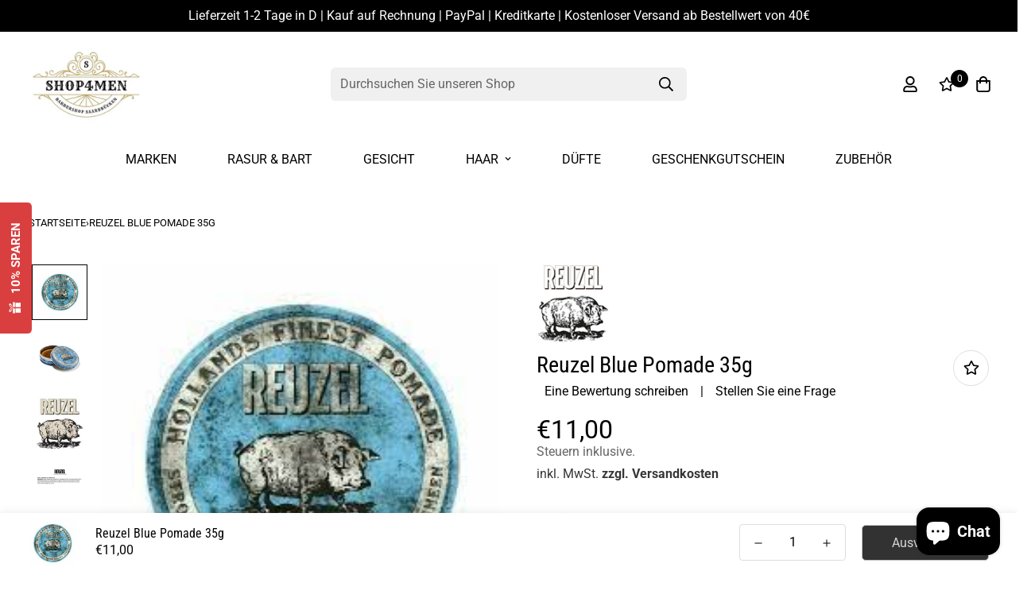

--- FILE ---
content_type: text/html; charset=utf-8
request_url: https://shop4men.de/products/reuzel-blue-pomade-35g?view=grid-card-item
body_size: 2415
content:
















  








<div class="sf-column"><div class="sf__pcard  sf__pcard--soldout  cursor-pointer sf-prod__block sf__pcard-style-2" data-view="card"><form method="post" action="/cart/add" accept-charset="UTF-8" class="product-form form" enctype="multipart/form-data" novalidate="novalidate" data-product-id="7141642272937" data-product-handle="reuzel-blue-pomade-35g"><input type="hidden" name="form_type" value="product" /><input type="hidden" name="utf8" value="✓" /><input hidden name="id" required value="" data-selected-variant="">
    <div class="sf__pcard-image ">
      <div class="overflow-hidden cursor-pointer relative sf__image-box">
        


<div class="flex justify-center items-center">
  <a href="/products/reuzel-blue-pomade-35g" class="block w-full">
      
        <div class="spc__main-img">
          <div data-image-id="" class="sf-image " data-image-wrapper data-image-loading  style="--aspect-ratio: 1/1;">
  <img
      class="lazyload se-out w-full h-full"
      
      data-src="//shop4men.de/cdn/shop/products/Download_1_fb3223a5-40f3-475e-8019-483da6bee910_{width}x.jpg?v=1629206908"
      data-widths="[180,225]"
      data-aspectratio="1.0"
      data-sizes="auto"
      alt=""
      alt="Reuzel Blue Pomade 35g"
      data-image
  >
  <noscript>
    <img class="se-out w-full h-full" src="//shop4men.de/cdn/shop/products/Download_1_fb3223a5-40f3-475e-8019-483da6bee910_2048x2048.jpg?v=1629206908" alt="">
  </noscript>
</div>

        </div><div class="spc__hover-img">
            <div data-image-id="33538338619561" class="sf-image " data-image-wrapper data-image-loading  style="--aspect-ratio: 1/1;">
  <img
      class="lazyload se-out w-full h-full"
      
      data-src="//shop4men.de/cdn/shop/products/StrongHoldWaterSoluble_1728x_d9120b2a-f97f-4196-be75-2cc8339e924c_{width}x.jpg?v=1629206908"
      data-widths="[180,360,540,720,900,1080,1200]"
      data-aspectratio="1.0"
      data-sizes="auto"
      alt="Reuzel Blue Pomade 35g"
      alt="Reuzel Blue Pomade 35g"
      data-image
  >
  <noscript>
    <img class="se-out w-full h-full" src="//shop4men.de/cdn/shop/products/StrongHoldWaterSoluble_1728x_d9120b2a-f97f-4196-be75-2cc8339e924c_2048x2048.jpg?v=1629206908" alt="Reuzel Blue Pomade 35g">
  </noscript>
</div>

          </div>
  </a>
</div>

        







        <span class="prod__tag prod__tag--soldout" style="display: none;">
    Ausverkauft
</span>
<div class="sf__pcard-action">
            <div class="sf__pcard-group-action">
              




  

<button
  class="sf__tooltip-item sf__btn-icon sf-wishlist__button sf__tooltip-top
 sf__tooltip-style-1"
  data-product-handle="reuzel-blue-pomade-35g"type="button">
  
      <span class="sf__tooltip-icon block">


        <svg class="w-[20px] h-[20px]" fill="currentColor" xmlns="http://www.w3.org/2000/svg" viewBox="0 0 576 512"><path d="M528.1 171.5L382 150.2 316.7 17.8c-11.7-23.6-45.6-23.9-57.4 0L194 150.2 47.9 171.5c-26.2 3.8-36.7 36.1-17.7 54.6l105.7 103-25 145.5c-4.5 26.3 23.2 46 46.4 33.7L288 439.6l130.7 68.7c23.2 12.2 50.9-7.4 46.4-33.7l-25-145.5 105.7-103c19-18.5 8.5-50.8-17.7-54.6zM388.6 312.3l23.7 138.4L288 385.4l-124.3 65.3 23.7-138.4-100.6-98 139-20.2 62.2-126 62.2 126 139 20.2-100.6 98z"/></svg>
    
</span>
  
<span
    class="sf__tooltip-content sf-wishlist__button-content"
    data-revert-text="Von Wunschliste entfernen"
  >
    Zur Wunschliste hinzufügen
  </span>
</button>






<button
  class="sf__tooltip-item sf__btn-icon add-to-cartdisabled sf__tooltip-top
 sf__tooltip-style-1"
  data-product-handle="reuzel-blue-pomade-35g"type="button">
  
    
      <a class="sf__tooltip-icon" href="/products/reuzel-blue-pomade-35g">
        
          <span class="atc-spinner inset-0 absolute items-center justify-center">
    


        <svg class="animate-spin w-[20px] h-[20px] " xmlns="http://www.w3.org/2000/svg" viewBox="0 0 24 24" fill="none">
            <circle class="opacity-25" cx="12" cy="12" r="10" stroke="currentColor" stroke-width="4"></circle>
            <path class="opacity-75" fill="currentColor" d="M4 12a8 8 0 018-8V0C5.373 0 0 5.373 0 12h4zm2 5.291A7.962 7.962 0 014 12H0c0 3.042 1.135 5.824 3 7.938l3-2.647z"></path>
        </svg>
    

</span>

          <span>


        <svg class="w-[20px] h-[20px]" fill="currentColor" stroke="currentColor" xmlns="http://www.w3.org/2000/svg" viewBox="0 0 448 512"><path d="M352 128C352 57.42 294.579 0 224 0 153.42 0 96 57.42 96 128H0v304c0 44.183 35.817 80 80 80h288c44.183 0 80-35.817 80-80V128h-96zM224 48c44.112 0 80 35.888 80 80H144c0-44.112 35.888-80 80-80zm176 384c0 17.645-14.355 32-32 32H80c-17.645 0-32-14.355-32-32V176h48v40c0 13.255 10.745 24 24 24s24-10.745 24-24v-40h160v40c0 13.255 10.745 24 24 24s24-10.745 24-24v-40h48v256z"/></svg>
    
</span>
        
      </a>
    
  
<span
    class="sf__tooltip-content "
    data-revert-text=""
  >
    In den Einkaufswagen legen
  </span>
</button>



<button
  class="sf__tooltip-item sf__btn-icon sf-pqv__button sf__tooltip-top
 sf__tooltip-style-1"
  data-product-handle="reuzel-blue-pomade-35g"type="button">
  
      <span class="sf__tooltip-icon block">


        <svg class="w-[20px] h-[20px]" fill="currentColor" stroke="currentColor" xmlns="http://www.w3.org/2000/svg" viewBox="0 0 576 512">
            <path d="M569.354 231.631C512.969 135.948 407.808 72 288 72 168.14 72 63.004 135.994 6.646 231.63a47.999 47.999 0 0 0 0 48.739C63.032 376.053 168.192 440 288 440c119.86 0 224.996-63.994 281.354-159.631a48.002 48.002 0 0 0 0-48.738zM416 228c0 68.483-57.308 124-128 124s-128-55.517-128-124 57.308-124 128-124 128 55.517 128 124zm125.784 36.123C489.837 352.277 393.865 408 288 408c-106.291 0-202.061-56.105-253.784-143.876a16.006 16.006 0 0 1 0-16.247c29.072-49.333 73.341-90.435 127.66-115.887C140.845 158.191 128 191.568 128 228c0 85.818 71.221 156 160 156 88.77 0 160-70.178 160-156 0-36.411-12.833-69.794-33.875-96.01 53.76 25.189 98.274 66.021 127.66 115.887a16.006 16.006 0 0 1-.001 16.246zM224 224c0-10.897 2.727-21.156 7.53-30.137v.02c0 14.554 11.799 26.353 26.353 26.353 14.554 0 26.353-11.799 26.353-26.353s-11.799-26.353-26.353-26.353h-.02c8.981-4.803 19.24-7.53 30.137-7.53 35.346 0 64 28.654 64 64s-28.654 64-64 64-64-28.654-64-64z"/>
        </svg>
    
</span>
  
<span
    class="sf__tooltip-content "
    data-revert-text=""
  >
    Schnellansicht
  </span>
</button>


            </div>
          </div>
      </div>
    </div>
    <div class="sf__pcard-content text-left">
      <div class="mt-3 lg:mt-5">
  <div class="max-w-full w-full"><span class="sf__pcard-vendor block uppercase text-xs mb-2">REUZEL</span>
      <h3 class="block text-base">
        <a href="/products/reuzel-blue-pomade-35g" class="block mb-[5px] leading-normal sf__pcard-name font-medium truncate-lines hover:text-color-secondary">
          Reuzel Blue Pomade 35g
        </a>
      </h3>
    
    
  </div>

  <div class="sf__pcard-price leading-normal">
    <div class="product-prices inline-flex items-center flex-wrap">
  <span class=" prod__price text-color-regular-price">€11,00</span>
  <span class="prod__compare_price ml-2 line-through text-color-secondary hidden"></span>
  <div class="text-sm product-prices__unit w-full hidden">
    <span class="visually-hidden visually-hidden--inline">Stückpreis</span>
    <div class="price-unit-price"><span data-unit-price></span><span aria-hidden="true">/</span><span class="visually-hidden">pro&nbsp;</span><span data-unit-price-base-unit></span></div>
  </div>
</div>

  </div>
  

    
    
    


</div>

      <div class="content-view-list mt-5 hidden">
  <div class="leading-7 text-color-secondary mb-4">
    Produktbeschreibung Haben Sie den Blues? Es ist nicht unsere Schuld. Mach die Dose auf. Riecht...
  </div>
  <div class="flex items-start">


<button
  type="submit"
  name="add"
  class="add-to-cart sf__btn flex-grow shrink not-change relative sf__btn-primary disabled"
  data-atc-text="Schnell hinzufügen"
>
  <span class="atc-spinner inset-0 absolute items-center justify-center">
    


        <svg class="animate-spin w-[20px] h-[20px] " xmlns="http://www.w3.org/2000/svg" viewBox="0 0 24 24" fill="none">
            <circle class="opacity-25" cx="12" cy="12" r="10" stroke="currentColor" stroke-width="4"></circle>
            <path class="opacity-75" fill="currentColor" d="M4 12a8 8 0 018-8V0C5.373 0 0 5.373 0 12h4zm2 5.291A7.962 7.962 0 014 12H0c0 3.042 1.135 5.824 3 7.938l3-2.647z"></path>
        </svg>
    

</span>

  <span class="not-change atc-text">
    
      Ausverkauft
    
  </span>
</button>

      
<div class="grid grid-cols-3 gap-2.5 ml-2.5">
      




  

<button
  class="sf__tooltip-item sf__btn-icon sf-wishlist__button sf__tooltip-bottom
 sf__tooltip-style-1"
  data-product-handle="reuzel-blue-pomade-35g"type="button">
  
      <span class="sf__tooltip-icon block">


        <svg class="w-[20px] h-[20px]" fill="currentColor" xmlns="http://www.w3.org/2000/svg" viewBox="0 0 576 512"><path d="M528.1 171.5L382 150.2 316.7 17.8c-11.7-23.6-45.6-23.9-57.4 0L194 150.2 47.9 171.5c-26.2 3.8-36.7 36.1-17.7 54.6l105.7 103-25 145.5c-4.5 26.3 23.2 46 46.4 33.7L288 439.6l130.7 68.7c23.2 12.2 50.9-7.4 46.4-33.7l-25-145.5 105.7-103c19-18.5 8.5-50.8-17.7-54.6zM388.6 312.3l23.7 138.4L288 385.4l-124.3 65.3 23.7-138.4-100.6-98 139-20.2 62.2-126 62.2 126 139 20.2-100.6 98z"/></svg>
    
</span>
  
<span
    class="sf__tooltip-content sf-wishlist__button-content"
    data-revert-text="Von Wunschliste entfernen"
  >
    Zur Wunschliste hinzufügen
  </span>
</button>






<button
  class="sf__tooltip-item sf__btn-icon sf-pqv__button sf__tooltip-bottom
 sf__tooltip-style-1"
  data-product-handle="reuzel-blue-pomade-35g"type="button">
  
      <span class="sf__tooltip-icon block">


        <svg class="w-[20px] h-[20px]" fill="currentColor" stroke="currentColor" xmlns="http://www.w3.org/2000/svg" viewBox="0 0 576 512">
            <path d="M569.354 231.631C512.969 135.948 407.808 72 288 72 168.14 72 63.004 135.994 6.646 231.63a47.999 47.999 0 0 0 0 48.739C63.032 376.053 168.192 440 288 440c119.86 0 224.996-63.994 281.354-159.631a48.002 48.002 0 0 0 0-48.738zM416 228c0 68.483-57.308 124-128 124s-128-55.517-128-124 57.308-124 128-124 128 55.517 128 124zm125.784 36.123C489.837 352.277 393.865 408 288 408c-106.291 0-202.061-56.105-253.784-143.876a16.006 16.006 0 0 1 0-16.247c29.072-49.333 73.341-90.435 127.66-115.887C140.845 158.191 128 191.568 128 228c0 85.818 71.221 156 160 156 88.77 0 160-70.178 160-156 0-36.411-12.833-69.794-33.875-96.01 53.76 25.189 98.274 66.021 127.66 115.887a16.006 16.006 0 0 1-.001 16.246zM224 224c0-10.897 2.727-21.156 7.53-30.137v.02c0 14.554 11.799 26.353 26.353 26.353 14.554 0 26.353-11.799 26.353-26.353s-11.799-26.353-26.353-26.353h-.02c8.981-4.803 19.24-7.53 30.137-7.53 35.346 0 64 28.654 64 64s-28.654 64-64 64-64-28.654-64-64z"/>
        </svg>
    
</span>
  
<span
    class="sf__tooltip-content "
    data-revert-text=""
  >
    Schnellansicht
  </span>
</button>


    </div>
  </div>
</div>


    </div><input type="hidden" name="product-id" value="7141642272937" /></form><div class='background-color-expand'></div>
</div>


</div>


--- FILE ---
content_type: text/css
request_url: https://shop4men.de/cdn/shop/t/5/assets/custom.css?v=110791213392303435101660837853
body_size: -647
content:


.section-my{margin-top: 30px; margin-bottom: 30px}
